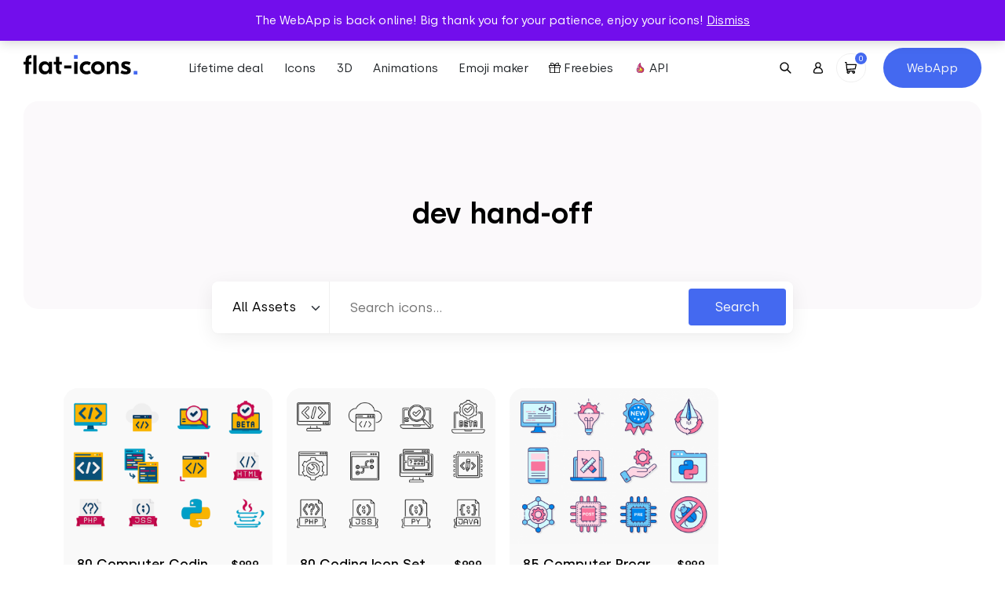

--- FILE ---
content_type: text/html; charset=UTF-8
request_url: https://flat-icons.com/downloads/tag/dev-hand-off/
body_size: 17537
content:
<!doctype html>
<html lang="en-US" prefix="og: https://ogp.me/ns#">
<head>
	<meta charset="UTF-8">
	<meta name="viewport" content="width=device-width, initial-scale=1">
	<link rel="profile" href="https://gmpg.org/xfn/11">

	<link rel="preload" href="https://flat-icons.com/wp-content/themes/flat-icons/assets/css/main.min.css?ver=1.2.0" as="style" />

	
	<link rel="preload" href="https://flat-icons.com/wp-content/themes/flat-icons/assets/fonts/subset-Silka-Light.woff2" as="font" type="font/woff2" crossorigin="anonymous"><link rel="preload" href="https://flat-icons.com/wp-content/themes/flat-icons/assets/fonts/subset-Silka-Regular.woff2" as="font" type="font/woff2" crossorigin="anonymous"><link rel="preload" href="https://flat-icons.com/wp-content/themes/flat-icons/assets/fonts/subset-Silka-Medium.woff2" as="font" type="font/woff2" crossorigin="anonymous"><link rel="preload" href="https://flat-icons.com/wp-content/themes/flat-icons/assets/fonts/subset-Silka-SemiBold.woff2" as="font" type="font/woff2" crossorigin="anonymous">
<!-- Search Engine Optimization by Rank Math - https://rankmath.com/ -->
<title>1800+ dev hand-off Vector Icon Packs - SVG, PSD, PNG, EPS &amp; AI</title>
<meta name="description" content="dev hand-off Vector Icon Packs in SVG, PNG, PSD, EPS &amp; AI. Download them NOW!"/>
<meta name="robots" content="follow, noindex"/>
<meta property="og:locale" content="en_US" />
<meta property="og:type" content="article" />
<meta property="og:title" content="1800+ dev hand-off Vector Icon Packs - SVG, PSD, PNG, EPS &amp; AI" />
<meta property="og:description" content="dev hand-off Vector Icon Packs in SVG, PNG, PSD, EPS &amp; AI. Download them NOW!" />
<meta property="og:url" content="https://flat-icons.com/downloads/tag/dev-hand-off/" />
<meta property="og:site_name" content="Flat Icons" />
<meta name="twitter:card" content="summary_large_image" />
<meta name="twitter:title" content="1800+ dev hand-off Vector Icon Packs - SVG, PSD, PNG, EPS &amp; AI" />
<meta name="twitter:description" content="dev hand-off Vector Icon Packs in SVG, PNG, PSD, EPS &amp; AI. Download them NOW!" />
<meta name="twitter:label1" content="Products" />
<meta name="twitter:data1" content="3" />
<script type="application/ld+json" class="rank-math-schema">{"@context":"https://schema.org","@graph":[{"@type":"Organization","@id":"https://flat-icons.com/#organization","name":"Flat Icons"},{"@type":"WebSite","@id":"https://flat-icons.com/#website","url":"https://flat-icons.com","name":"Flat Icons","publisher":{"@id":"https://flat-icons.com/#organization"},"inLanguage":"en-US"},{"@type":"CollectionPage","@id":"https://flat-icons.com/downloads/tag/dev-hand-off/#webpage","url":"https://flat-icons.com/downloads/tag/dev-hand-off/","name":"1800+ dev hand-off Vector Icon Packs - SVG, PSD, PNG, EPS &amp; AI","isPartOf":{"@id":"https://flat-icons.com/#website"},"inLanguage":"en-US"}]}</script>
<!-- /Rank Math WordPress SEO plugin -->

<link rel='dns-prefetch' href='//a.omappapi.com' />
<link rel="alternate" type="application/rss+xml" title="Flat Icons &raquo; Feed" href="https://flat-icons.com/feed/" />
<link rel="alternate" type="application/rss+xml" title="Flat Icons &raquo; Comments Feed" href="https://flat-icons.com/comments/feed/" />
<script type='text/javascript' id='pinterest-version-script'>console.log('PixelYourSite Pinterest version 5.4.1.1');</script>
<link rel="alternate" type="application/rss+xml" title="Flat Icons &raquo; dev hand-off Tag Feed" href="https://flat-icons.com/downloads/tag/dev-hand-off/feed/" />
<style id='wp-img-auto-sizes-contain-inline-css' type='text/css'>
img:is([sizes=auto i],[sizes^="auto," i]){contain-intrinsic-size:3000px 1500px}
/*# sourceURL=wp-img-auto-sizes-contain-inline-css */
</style>
<link rel='stylesheet' id='pt-cv-public-style-css' href='https://flat-icons.com/wp-content/plugins/content-views-query-and-display-post-page/public/assets/css/cv.css?ver=4.1' type='text/css' media='all' />
<style id='wp-block-library-inline-css' type='text/css'>
:root{--wp-block-synced-color:#7a00df;--wp-block-synced-color--rgb:122,0,223;--wp-bound-block-color:var(--wp-block-synced-color);--wp-editor-canvas-background:#ddd;--wp-admin-theme-color:#007cba;--wp-admin-theme-color--rgb:0,124,186;--wp-admin-theme-color-darker-10:#006ba1;--wp-admin-theme-color-darker-10--rgb:0,107,160.5;--wp-admin-theme-color-darker-20:#005a87;--wp-admin-theme-color-darker-20--rgb:0,90,135;--wp-admin-border-width-focus:2px}@media (min-resolution:192dpi){:root{--wp-admin-border-width-focus:1.5px}}.wp-element-button{cursor:pointer}:root .has-very-light-gray-background-color{background-color:#eee}:root .has-very-dark-gray-background-color{background-color:#313131}:root .has-very-light-gray-color{color:#eee}:root .has-very-dark-gray-color{color:#313131}:root .has-vivid-green-cyan-to-vivid-cyan-blue-gradient-background{background:linear-gradient(135deg,#00d084,#0693e3)}:root .has-purple-crush-gradient-background{background:linear-gradient(135deg,#34e2e4,#4721fb 50%,#ab1dfe)}:root .has-hazy-dawn-gradient-background{background:linear-gradient(135deg,#faaca8,#dad0ec)}:root .has-subdued-olive-gradient-background{background:linear-gradient(135deg,#fafae1,#67a671)}:root .has-atomic-cream-gradient-background{background:linear-gradient(135deg,#fdd79a,#004a59)}:root .has-nightshade-gradient-background{background:linear-gradient(135deg,#330968,#31cdcf)}:root .has-midnight-gradient-background{background:linear-gradient(135deg,#020381,#2874fc)}:root{--wp--preset--font-size--normal:16px;--wp--preset--font-size--huge:42px}.has-regular-font-size{font-size:1em}.has-larger-font-size{font-size:2.625em}.has-normal-font-size{font-size:var(--wp--preset--font-size--normal)}.has-huge-font-size{font-size:var(--wp--preset--font-size--huge)}.has-text-align-center{text-align:center}.has-text-align-left{text-align:left}.has-text-align-right{text-align:right}.has-fit-text{white-space:nowrap!important}#end-resizable-editor-section{display:none}.aligncenter{clear:both}.items-justified-left{justify-content:flex-start}.items-justified-center{justify-content:center}.items-justified-right{justify-content:flex-end}.items-justified-space-between{justify-content:space-between}.screen-reader-text{border:0;clip-path:inset(50%);height:1px;margin:-1px;overflow:hidden;padding:0;position:absolute;width:1px;word-wrap:normal!important}.screen-reader-text:focus{background-color:#ddd;clip-path:none;color:#444;display:block;font-size:1em;height:auto;left:5px;line-height:normal;padding:15px 23px 14px;text-decoration:none;top:5px;width:auto;z-index:100000}html :where(.has-border-color){border-style:solid}html :where([style*=border-top-color]){border-top-style:solid}html :where([style*=border-right-color]){border-right-style:solid}html :where([style*=border-bottom-color]){border-bottom-style:solid}html :where([style*=border-left-color]){border-left-style:solid}html :where([style*=border-width]){border-style:solid}html :where([style*=border-top-width]){border-top-style:solid}html :where([style*=border-right-width]){border-right-style:solid}html :where([style*=border-bottom-width]){border-bottom-style:solid}html :where([style*=border-left-width]){border-left-style:solid}html :where(img[class*=wp-image-]){height:auto;max-width:100%}:where(figure){margin:0 0 1em}html :where(.is-position-sticky){--wp-admin--admin-bar--position-offset:var(--wp-admin--admin-bar--height,0px)}@media screen and (max-width:600px){html :where(.is-position-sticky){--wp-admin--admin-bar--position-offset:0px}}

/*# sourceURL=wp-block-library-inline-css */
</style><link rel='stylesheet' id='wc-blocks-style-css' href='https://flat-icons.com/wp-content/plugins/woocommerce/assets/client/blocks/wc-blocks.css?ver=wc-9.9.6' type='text/css' media='all' />
<style id='global-styles-inline-css' type='text/css'>
:root{--wp--preset--aspect-ratio--square: 1;--wp--preset--aspect-ratio--4-3: 4/3;--wp--preset--aspect-ratio--3-4: 3/4;--wp--preset--aspect-ratio--3-2: 3/2;--wp--preset--aspect-ratio--2-3: 2/3;--wp--preset--aspect-ratio--16-9: 16/9;--wp--preset--aspect-ratio--9-16: 9/16;--wp--preset--color--black: #000000;--wp--preset--color--cyan-bluish-gray: #abb8c3;--wp--preset--color--white: #ffffff;--wp--preset--color--pale-pink: #f78da7;--wp--preset--color--vivid-red: #cf2e2e;--wp--preset--color--luminous-vivid-orange: #ff6900;--wp--preset--color--luminous-vivid-amber: #fcb900;--wp--preset--color--light-green-cyan: #7bdcb5;--wp--preset--color--vivid-green-cyan: #00d084;--wp--preset--color--pale-cyan-blue: #8ed1fc;--wp--preset--color--vivid-cyan-blue: #0693e3;--wp--preset--color--vivid-purple: #9b51e0;--wp--preset--color--primary: #4469F0;--wp--preset--color--secondary: #6c757d;--wp--preset--color--success: #A2D660;--wp--preset--color--warning: #F0CA44;--wp--preset--color--danger: #F04444;--wp--preset--gradient--vivid-cyan-blue-to-vivid-purple: linear-gradient(135deg,rgb(6,147,227) 0%,rgb(155,81,224) 100%);--wp--preset--gradient--light-green-cyan-to-vivid-green-cyan: linear-gradient(135deg,rgb(122,220,180) 0%,rgb(0,208,130) 100%);--wp--preset--gradient--luminous-vivid-amber-to-luminous-vivid-orange: linear-gradient(135deg,rgb(252,185,0) 0%,rgb(255,105,0) 100%);--wp--preset--gradient--luminous-vivid-orange-to-vivid-red: linear-gradient(135deg,rgb(255,105,0) 0%,rgb(207,46,46) 100%);--wp--preset--gradient--very-light-gray-to-cyan-bluish-gray: linear-gradient(135deg,rgb(238,238,238) 0%,rgb(169,184,195) 100%);--wp--preset--gradient--cool-to-warm-spectrum: linear-gradient(135deg,rgb(74,234,220) 0%,rgb(151,120,209) 20%,rgb(207,42,186) 40%,rgb(238,44,130) 60%,rgb(251,105,98) 80%,rgb(254,248,76) 100%);--wp--preset--gradient--blush-light-purple: linear-gradient(135deg,rgb(255,206,236) 0%,rgb(152,150,240) 100%);--wp--preset--gradient--blush-bordeaux: linear-gradient(135deg,rgb(254,205,165) 0%,rgb(254,45,45) 50%,rgb(107,0,62) 100%);--wp--preset--gradient--luminous-dusk: linear-gradient(135deg,rgb(255,203,112) 0%,rgb(199,81,192) 50%,rgb(65,88,208) 100%);--wp--preset--gradient--pale-ocean: linear-gradient(135deg,rgb(255,245,203) 0%,rgb(182,227,212) 50%,rgb(51,167,181) 100%);--wp--preset--gradient--electric-grass: linear-gradient(135deg,rgb(202,248,128) 0%,rgb(113,206,126) 100%);--wp--preset--gradient--midnight: linear-gradient(135deg,rgb(2,3,129) 0%,rgb(40,116,252) 100%);--wp--preset--font-size--small: 13px;--wp--preset--font-size--medium: 20px;--wp--preset--font-size--large: 36px;--wp--preset--font-size--x-large: 42px;--wp--preset--spacing--20: 0.44rem;--wp--preset--spacing--30: 0.67rem;--wp--preset--spacing--40: 1rem;--wp--preset--spacing--50: 1.5rem;--wp--preset--spacing--60: 2.25rem;--wp--preset--spacing--70: 3.38rem;--wp--preset--spacing--80: 5.06rem;--wp--preset--shadow--natural: 6px 6px 9px rgba(0, 0, 0, 0.2);--wp--preset--shadow--deep: 12px 12px 50px rgba(0, 0, 0, 0.4);--wp--preset--shadow--sharp: 6px 6px 0px rgba(0, 0, 0, 0.2);--wp--preset--shadow--outlined: 6px 6px 0px -3px rgb(255, 255, 255), 6px 6px rgb(0, 0, 0);--wp--preset--shadow--crisp: 6px 6px 0px rgb(0, 0, 0);--wp--custom--base-font: 16;}:root { --wp--style--global--content-size: 640px;--wp--style--global--wide-size: 1400px; }:where(body) { margin: 0; }.wp-site-blocks > .alignleft { float: left; margin-right: 2em; }.wp-site-blocks > .alignright { float: right; margin-left: 2em; }.wp-site-blocks > .aligncenter { justify-content: center; margin-left: auto; margin-right: auto; }:where(.wp-site-blocks) > * { margin-block-start: 24px; margin-block-end: 0; }:where(.wp-site-blocks) > :first-child { margin-block-start: 0; }:where(.wp-site-blocks) > :last-child { margin-block-end: 0; }:root { --wp--style--block-gap: 24px; }:root :where(.is-layout-flow) > :first-child{margin-block-start: 0;}:root :where(.is-layout-flow) > :last-child{margin-block-end: 0;}:root :where(.is-layout-flow) > *{margin-block-start: 24px;margin-block-end: 0;}:root :where(.is-layout-constrained) > :first-child{margin-block-start: 0;}:root :where(.is-layout-constrained) > :last-child{margin-block-end: 0;}:root :where(.is-layout-constrained) > *{margin-block-start: 24px;margin-block-end: 0;}:root :where(.is-layout-flex){gap: 24px;}:root :where(.is-layout-grid){gap: 24px;}.is-layout-flow > .alignleft{float: left;margin-inline-start: 0;margin-inline-end: 2em;}.is-layout-flow > .alignright{float: right;margin-inline-start: 2em;margin-inline-end: 0;}.is-layout-flow > .aligncenter{margin-left: auto !important;margin-right: auto !important;}.is-layout-constrained > .alignleft{float: left;margin-inline-start: 0;margin-inline-end: 2em;}.is-layout-constrained > .alignright{float: right;margin-inline-start: 2em;margin-inline-end: 0;}.is-layout-constrained > .aligncenter{margin-left: auto !important;margin-right: auto !important;}.is-layout-constrained > :where(:not(.alignleft):not(.alignright):not(.alignfull)){max-width: var(--wp--style--global--content-size);margin-left: auto !important;margin-right: auto !important;}.is-layout-constrained > .alignwide{max-width: var(--wp--style--global--wide-size);}body .is-layout-flex{display: flex;}.is-layout-flex{flex-wrap: wrap;align-items: center;}.is-layout-flex > :is(*, div){margin: 0;}body .is-layout-grid{display: grid;}.is-layout-grid > :is(*, div){margin: 0;}body{font-family: Helvetica, sans-serif;font-size: 1rem;line-height: 1.632;padding-top: 0px;padding-right: 0px;padding-bottom: 0px;padding-left: 0px;}a:where(:not(.wp-element-button)){text-decoration: underline;}:root :where(.wp-element-button, .wp-block-button__link){background-color: #32373c;border-width: 0;color: #fff;font-family: inherit;font-size: inherit;font-style: inherit;font-weight: inherit;letter-spacing: inherit;line-height: inherit;padding-top: calc(0.667em + 2px);padding-right: calc(1.333em + 2px);padding-bottom: calc(0.667em + 2px);padding-left: calc(1.333em + 2px);text-decoration: none;text-transform: inherit;}.has-black-color{color: var(--wp--preset--color--black) !important;}.has-cyan-bluish-gray-color{color: var(--wp--preset--color--cyan-bluish-gray) !important;}.has-white-color{color: var(--wp--preset--color--white) !important;}.has-pale-pink-color{color: var(--wp--preset--color--pale-pink) !important;}.has-vivid-red-color{color: var(--wp--preset--color--vivid-red) !important;}.has-luminous-vivid-orange-color{color: var(--wp--preset--color--luminous-vivid-orange) !important;}.has-luminous-vivid-amber-color{color: var(--wp--preset--color--luminous-vivid-amber) !important;}.has-light-green-cyan-color{color: var(--wp--preset--color--light-green-cyan) !important;}.has-vivid-green-cyan-color{color: var(--wp--preset--color--vivid-green-cyan) !important;}.has-pale-cyan-blue-color{color: var(--wp--preset--color--pale-cyan-blue) !important;}.has-vivid-cyan-blue-color{color: var(--wp--preset--color--vivid-cyan-blue) !important;}.has-vivid-purple-color{color: var(--wp--preset--color--vivid-purple) !important;}.has-primary-color{color: var(--wp--preset--color--primary) !important;}.has-secondary-color{color: var(--wp--preset--color--secondary) !important;}.has-success-color{color: var(--wp--preset--color--success) !important;}.has-warning-color{color: var(--wp--preset--color--warning) !important;}.has-danger-color{color: var(--wp--preset--color--danger) !important;}.has-black-background-color{background-color: var(--wp--preset--color--black) !important;}.has-cyan-bluish-gray-background-color{background-color: var(--wp--preset--color--cyan-bluish-gray) !important;}.has-white-background-color{background-color: var(--wp--preset--color--white) !important;}.has-pale-pink-background-color{background-color: var(--wp--preset--color--pale-pink) !important;}.has-vivid-red-background-color{background-color: var(--wp--preset--color--vivid-red) !important;}.has-luminous-vivid-orange-background-color{background-color: var(--wp--preset--color--luminous-vivid-orange) !important;}.has-luminous-vivid-amber-background-color{background-color: var(--wp--preset--color--luminous-vivid-amber) !important;}.has-light-green-cyan-background-color{background-color: var(--wp--preset--color--light-green-cyan) !important;}.has-vivid-green-cyan-background-color{background-color: var(--wp--preset--color--vivid-green-cyan) !important;}.has-pale-cyan-blue-background-color{background-color: var(--wp--preset--color--pale-cyan-blue) !important;}.has-vivid-cyan-blue-background-color{background-color: var(--wp--preset--color--vivid-cyan-blue) !important;}.has-vivid-purple-background-color{background-color: var(--wp--preset--color--vivid-purple) !important;}.has-primary-background-color{background-color: var(--wp--preset--color--primary) !important;}.has-secondary-background-color{background-color: var(--wp--preset--color--secondary) !important;}.has-success-background-color{background-color: var(--wp--preset--color--success) !important;}.has-warning-background-color{background-color: var(--wp--preset--color--warning) !important;}.has-danger-background-color{background-color: var(--wp--preset--color--danger) !important;}.has-black-border-color{border-color: var(--wp--preset--color--black) !important;}.has-cyan-bluish-gray-border-color{border-color: var(--wp--preset--color--cyan-bluish-gray) !important;}.has-white-border-color{border-color: var(--wp--preset--color--white) !important;}.has-pale-pink-border-color{border-color: var(--wp--preset--color--pale-pink) !important;}.has-vivid-red-border-color{border-color: var(--wp--preset--color--vivid-red) !important;}.has-luminous-vivid-orange-border-color{border-color: var(--wp--preset--color--luminous-vivid-orange) !important;}.has-luminous-vivid-amber-border-color{border-color: var(--wp--preset--color--luminous-vivid-amber) !important;}.has-light-green-cyan-border-color{border-color: var(--wp--preset--color--light-green-cyan) !important;}.has-vivid-green-cyan-border-color{border-color: var(--wp--preset--color--vivid-green-cyan) !important;}.has-pale-cyan-blue-border-color{border-color: var(--wp--preset--color--pale-cyan-blue) !important;}.has-vivid-cyan-blue-border-color{border-color: var(--wp--preset--color--vivid-cyan-blue) !important;}.has-vivid-purple-border-color{border-color: var(--wp--preset--color--vivid-purple) !important;}.has-primary-border-color{border-color: var(--wp--preset--color--primary) !important;}.has-secondary-border-color{border-color: var(--wp--preset--color--secondary) !important;}.has-success-border-color{border-color: var(--wp--preset--color--success) !important;}.has-warning-border-color{border-color: var(--wp--preset--color--warning) !important;}.has-danger-border-color{border-color: var(--wp--preset--color--danger) !important;}.has-vivid-cyan-blue-to-vivid-purple-gradient-background{background: var(--wp--preset--gradient--vivid-cyan-blue-to-vivid-purple) !important;}.has-light-green-cyan-to-vivid-green-cyan-gradient-background{background: var(--wp--preset--gradient--light-green-cyan-to-vivid-green-cyan) !important;}.has-luminous-vivid-amber-to-luminous-vivid-orange-gradient-background{background: var(--wp--preset--gradient--luminous-vivid-amber-to-luminous-vivid-orange) !important;}.has-luminous-vivid-orange-to-vivid-red-gradient-background{background: var(--wp--preset--gradient--luminous-vivid-orange-to-vivid-red) !important;}.has-very-light-gray-to-cyan-bluish-gray-gradient-background{background: var(--wp--preset--gradient--very-light-gray-to-cyan-bluish-gray) !important;}.has-cool-to-warm-spectrum-gradient-background{background: var(--wp--preset--gradient--cool-to-warm-spectrum) !important;}.has-blush-light-purple-gradient-background{background: var(--wp--preset--gradient--blush-light-purple) !important;}.has-blush-bordeaux-gradient-background{background: var(--wp--preset--gradient--blush-bordeaux) !important;}.has-luminous-dusk-gradient-background{background: var(--wp--preset--gradient--luminous-dusk) !important;}.has-pale-ocean-gradient-background{background: var(--wp--preset--gradient--pale-ocean) !important;}.has-electric-grass-gradient-background{background: var(--wp--preset--gradient--electric-grass) !important;}.has-midnight-gradient-background{background: var(--wp--preset--gradient--midnight) !important;}.has-small-font-size{font-size: var(--wp--preset--font-size--small) !important;}.has-medium-font-size{font-size: var(--wp--preset--font-size--medium) !important;}.has-large-font-size{font-size: var(--wp--preset--font-size--large) !important;}.has-x-large-font-size{font-size: var(--wp--preset--font-size--x-large) !important;}
/*# sourceURL=global-styles-inline-css */
</style>

<link rel='stylesheet' id='woocommerce-layout-css' href='https://flat-icons.com/wp-content/plugins/woocommerce/assets/css/woocommerce-layout.css?ver=9.9.6' type='text/css' media='all' />
<link rel='stylesheet' id='woocommerce-smallscreen-css' href='https://flat-icons.com/wp-content/plugins/woocommerce/assets/css/woocommerce-smallscreen.css?ver=9.9.6' type='text/css' media='only screen and (max-width: 768px)' />
<link rel='stylesheet' id='woocommerce-general-css' href='https://flat-icons.com/wp-content/plugins/woocommerce/assets/css/woocommerce.css?ver=9.9.6' type='text/css' media='all' />
<style id='woocommerce-inline-inline-css' type='text/css'>
.woocommerce form .form-row .required { visibility: visible; }
/*# sourceURL=woocommerce-inline-inline-css */
</style>
<link rel='stylesheet' id='brands-styles-css' href='https://flat-icons.com/wp-content/plugins/woocommerce/assets/css/brands.css?ver=9.9.6' type='text/css' media='all' />
<link rel='stylesheet' id='wc-memberships-frontend-css' href='https://flat-icons.com/wp-content/plugins/woocommerce-memberships/assets/css/frontend/wc-memberships-frontend.min.css?ver=1.23.1' type='text/css' media='all' />
<link rel='stylesheet' id='oakbluebird-styles-css' href='https://flat-icons.com/wp-content/themes/flat-icons/assets/css/main.min.css?ver=1.2.0' type='text/css' media='all' />
<link rel="https://api.w.org/" href="https://flat-icons.com/wp-json/" /><link rel="alternate" title="JSON" type="application/json" href="https://flat-icons.com/wp-json/wp/v2/product_tag/3640" /><link rel="EditURI" type="application/rsd+xml" title="RSD" href="https://flat-icons.com/xmlrpc.php?rsd" />
<meta name="generator" content="WordPress 6.9" />

<style></style>

    <!--Start of Tawk.to Script-->
<script type="text/javascript">
var Tawk_API=Tawk_API||{}, Tawk_LoadStart=new Date();
(function(){
var s1=document.createElement("script"),s0=document.getElementsByTagName("script")[0];
s1.async=true;
s1.src='https://embed.tawk.to/5e7b601869e9320caabcdf0e/default';
s1.charset='UTF-8';
s1.setAttribute('crossorigin','*');
s0.parentNode.insertBefore(s1,s0);
})();
</script>
<!--End of Tawk.to Script-->

<script>window.faitracker=window.faitracker||function(){this.q=[];var t=new CustomEvent("FAITRACKER_QUEUED_EVENT");return this.init=function(t,e,a){this.TOKEN=t,this.INIT_PARAMS=e,this.INIT_CALLBACK=a,window.dispatchEvent(new CustomEvent("FAITRACKER_INIT_EVENT"))},this.call=function(){var e={k:"",a:[]};if(arguments&&arguments.length>=1){for(var a=1;a<arguments.length;a++)e.a.push(arguments[a]);e.k=arguments[0]}this.q.push(e),window.dispatchEvent(t)},this.message=function(){window.addEventListener("message",function(t){"faitracker"===t.data.origin&&this.call("message",t.data.type,t.data.message)})},this.message(),this.init("npgphd6gd4gveaxnq4ftkuh709ui49c0",{host:"https://api.factors.ai"}),this}(),function(){var t=document.createElement("script");t.type="text/javascript",t.src="https://app.factors.ai/assets/factors.js",t.async=!0,(d=document.getElementsByTagName("script")[0]).parentNode.insertBefore(t,d)}();</script>

<script>!function () {var reb2b = window.reb2b = window.reb2b || [];if (reb2b.invoked) return;reb2b.invoked = true;reb2b.methods = ["identify", "collect"];reb2b.factory = function (method) {return function () {var args = Array.prototype.slice.call(arguments);args.unshift(method);reb2b.push(args);return reb2b;};};for (var i = 0; i < reb2b.methods.length; i++) {var key = reb2b.methods[i];reb2b[key] = reb2b.factory(key);}reb2b.load = function (key) {var script = document.createElement("script");script.type = "text/javascript";script.async = true;script.src = "https://s3-us-west-2.amazonaws.com/b2bjsstore/b/" + key + "/reb2b.js.gz";var first = document.getElementsByTagName("script")[0];first.parentNode.insertBefore(script, first);};reb2b.SNIPPET_VERSION = "1.0.1";reb2b.load("GOYPYHVKVGOX");}();</script>	<noscript><style>.woocommerce-product-gallery{ opacity: 1 !important; }</style></noscript>
	<meta name="p:domain_verify" content="bd066485da39e5e9d2d6d0947da195ff"/><script type="text/javascript" src="https://cdn.brevo.com/js/sdk-loader.js" async></script><script type="text/javascript">
            window.Brevo = window.Brevo || [];
            window.Brevo.push(["init", {
                client_key: "bdg510b39284gdorjol60baw",
                email_id: "",
                push: {
                    customDomain: "https://flat-icons.com\/wp-content\/plugins\/woocommerce-sendinblue-newsletter-subscription\/"
                }
            }]);
        </script><style type="text/css" media="all">.section-cta-696d51ab914a81-48619222{--background-color:#f3f8ff;--background-color-rgb:243, 248, 255;background-color:#f3f8ff;}.section-cta-696d51ab9171d4-63976209{--background-color:#f3f8ff;--background-color-rgb:243, 248, 255;background-color:#f3f8ff;}.section-generic-696d51ab919330-40153144{--background-color:#f3f8ff;--background-color-rgb:243, 248, 255;background-color:#f3f8ff;}</style><link rel="icon" href="https://flat-icons.com/wp-content/uploads/2022/09/cropped-favicon-32x32.png" sizes="32x32" />
<link rel="icon" href="https://flat-icons.com/wp-content/uploads/2022/09/cropped-favicon-192x192.png" sizes="192x192" />
<link rel="apple-touch-icon" href="https://flat-icons.com/wp-content/uploads/2022/09/cropped-favicon-180x180.png" />
<meta name="msapplication-TileImage" content="https://flat-icons.com/wp-content/uploads/2022/09/cropped-favicon-270x270.png" />
		<style type="text/css" id="wp-custom-css">
			.product-summary__cart .ppc-button-wrapper {
	margin-top: 0;
}

.wc-memberships-member-discount {
	display: none;
}
.wc-memberships-member-discount-message {
	display: none;
}

button#askai-floating-button {
    max-width: 7em;
    max-height: 7em;
    width: 5em;
    height: 5em;
    right: 2%;
    bottom: 3%;
}
.pricing-card-price {
    text-align: center!important;
}
.section.section-pricing .pricing-bottom .pricing-plans .pricing-card-price .pricing-card-yearly.active, .section.section-pricing .pricing-bottom .pricing-plans .pricing-card-price .pricing-card-monthly.active{
	display: inline-block!important;
}		</style>
		<style id="kirki-inline-styles"></style>
	<link rel="preload" href="https://flat-icons.com/wp-content/themes/flat-icons/assets/js/app.min.js?ver=1.2.0" as="script" />

	<script>
		var __webpack_public_path__ = 'https://flat-icons.com/wp-content/themes/flat-icons/assets/js';
	</script>

</head>

<body class="archive tax-product_tag term-dev-hand-off term-3640 wp-theme-flat-icons theme-flat-icons woocommerce woocommerce-page woocommerce-demo-store woocommerce-no-js hfeed no-sidebar">

<p role="complementary" aria-label="Store notice" class="woocommerce-store-notice demo_store" data-notice-id="26f2681e65656837bb4dd0fd9a7c7b2a" style="display:none;">The WebApp is back online! Big thank you for your patience, enjoy your icons! <a role="button" href="#" class="woocommerce-store-notice__dismiss-link">Dismiss</a></p>

<header class="site-header">

			<div class="site-header__banner">
			<div class="site-header__banner__label">
				<div>
					<span>⏰ Get lifetime access to our entire collection ⏰</span>&nbsp;

					
					
				</div>
			</div>
							<div class="site-header__banner__action">
					<a href="https://flat-icons.com/bundle/" class="site-header__banner__action__link" target="_blank">Starting from $79 →</a>
				</div>
					</div>
	
	<div class="site-header__main">

		<div class="site-header__main__layout">
			<div class="site-header__logo">
				<a href="https://flat-icons.com/" rel="home" aria-label="Go to homepage">
					<svg class="site-logo img-fluid" width="145.2" height="33" viewBox="0 0 145.2 33"><path d="M69 .3v4.6h-4.7V.3H69zm76.2 20.1V25h-4.7v-4.6h4.7z" fill="#4469f0"/><path d="M2.6 7.1c0-2.3.6-4 1.7-5.1S7.1.3 9.3.3h.8v3.9h-.4c-1 0-1.7.2-2.2.7-.5.4-.8 1.2-.8 2.2v1.6H10v3.5H6.7v12.1H2.6V12.2H0V8.7h2.6V7.1zM12.4.6h4.2v23.7h-4.2V.6zm14.5 24.2c-2.1 0-3.9-.7-5.4-2.2-1.4-1.5-2.1-3.5-2.1-6.1s.7-4.6 2.1-6.1 3.2-2.2 5.4-2.2c2.4 0 4.1.9 5.2 2.7h.1V8.7h4.1v15.6h-4.1v-2.2h-.1c-1.1 1.8-2.8 2.7-5.2 2.7zm-2.1-5.1c.8.8 1.8 1.2 3.1 1.2s2.3-.4 3-1.2c.8-.8 1.2-1.9 1.2-3.2s-.4-2.4-1.2-3.2c-.8-.8-1.8-1.2-3-1.2-1.3 0-2.3.4-3.1 1.2-.8.8-1.2 1.9-1.2 3.2.1 1.3.5 2.4 1.2 3.2zm23.9-7.5h-3.2v6.6c0 .6.1 1.1.4 1.4.2.3.7.4 1.3.4h.7v3.9h-1.8c-1.5 0-2.7-.4-3.5-1.2-.8-.8-1.2-2-1.2-3.5v-7.6h-2.9V8.7h2.9V2.4h4.2v6.3h3.2v3.5h-.1zm15.9 12.1V8.7h4.2v15.6h-4.2zm15.7.5c-2.6 0-4.6-.8-6.2-2.3s-2.4-3.5-2.4-6 .8-4.5 2.4-6 3.7-2.3 6.2-2.3c2 0 3.8.5 5.5 1.6L84 13.2c-1.2-.7-2.4-1.1-3.6-1.1-1.3 0-2.3.4-3.2 1.3-.8.8-1.3 1.9-1.3 3.2 0 1.3.4 2.4 1.3 3.2.8.8 1.9 1.2 3.2 1.2 1.3 0 2.5-.4 3.6-1.1l1.8 3.4c-1.7 1-3.6 1.5-5.5 1.5zm8.3-14.3c1.6-1.6 3.7-2.3 6.2-2.3s4.6.8 6.2 2.3c1.6 1.6 2.5 3.6 2.5 6s-.8 4.4-2.5 6c-1.6 1.6-3.7 2.3-6.2 2.3s-4.6-.8-6.2-2.3c-1.6-1.6-2.4-3.6-2.4-6s.8-4.4 2.4-6zm9.4 2.8c-.8-.8-1.9-1.2-3.1-1.2-1.3 0-2.3.4-3.2 1.2-.8.8-1.2 1.9-1.2 3.2 0 1.3.4 2.4 1.2 3.2.8.8 1.9 1.2 3.2 1.2 1.3 0 2.3-.4 3.1-1.2.8-.8 1.2-1.9 1.2-3.2s-.4-2.4-1.2-3.2zm17.5-5.1c1.8 0 3.2.5 4.3 1.6 1.1 1.1 1.6 2.7 1.6 4.9v9.6h-4.2v-8.7c0-2.4-1.1-3.6-3.2-3.6-2.4 0-3.7 1.5-3.7 4.6v7.7h-4.1V8.7h4.1v2.4h.1c1.1-2 2.8-2.9 5.1-2.9zm14.7 16.6c-2.5 0-4.7-.6-6.7-1.7l1.7-3.5c1.9 1.1 3.6 1.6 5.2 1.6 1.3 0 1.9-.4 1.9-1.1 0-.3-.1-.5-.3-.7s-.6-.4-1-.6l-2.8-1.2c-2.3-1-3.5-2.6-3.5-4.7 0-1.5.5-2.7 1.6-3.5 1-.8 2.5-1.2 4.5-1.2 1.8 0 3.6.4 5.6 1.1l-1.4 3.5c-1.7-.7-3.2-1.1-4.4-1.1-1.1 0-1.6.3-1.6.9 0 .3.1.5.3.7.2.2.6.4 1.2.7l2.8 1.2c2.3.9 3.5 2.5 3.5 4.6 0 1.7-.6 2.9-1.7 3.8-1.3.8-2.9 1.2-4.9 1.2zM61.1 13.5v3.8h-9.2v-3.9l9.2.1z"/></svg>
				</a>
			</div>

			
									<div class="site-header__menu">
						<nav class="menu-primary-container" aria-label="Primary"><ul id="menu-primary" class="header-menu"><li id="menu-item-111169" class="menu-item menu-item-type-post_type menu-item-object-page menu-item-111169"><a href="https://flat-icons.com/bundle/">Lifetime deal</a></li>
<li id="menu-item-58553" class="menu-item menu-item-type-taxonomy menu-item-object-product_cat menu-item-58553"><a href="https://flat-icons.com/downloads/category/icons/">Icons</a></li>
<li id="menu-item-58575" class="menu-item menu-item-type-taxonomy menu-item-object-product_cat menu-item-58575"><a href="https://flat-icons.com/downloads/category/3d-assets/">3D</a></li>
<li id="menu-item-78449" class="menu-item menu-item-type-post_type menu-item-object-page menu-item-78449"><a href="https://flat-icons.com/downloads/animated-icons/">Animations</a></li>
<li id="menu-item-58523" class="menu-item menu-item-type-custom menu-item-object-custom menu-item-58523"><a target="_blank" href="https://emoji-maker.flat-icons.com/">Emoji maker</a></li>
<li id="menu-item-54983" class="menu-item menu-item-type-taxonomy menu-item-object-product_cat menu-item-54983 --has-icon"><a href="https://flat-icons.com/downloads/category/freebies/"><i class="icon" aria-hidden="true"><img width="16" height="16" src="https://flat-icons.com/wp-content/uploads/2022/08/present-svgrepo-com-1.svg" class="attachment-16x16 size-16x16" alt="" decoding="async" /></i>&nbsp;Freebies</a></li>
<li id="menu-item-107363" class="menu-item menu-item-type-post_type menu-item-object-page menu-item-107363 --has-icon"><a href="https://flat-icons.com/api/"><i class="icon" aria-hidden="true"><img width="256" height="256" src="https://flat-icons.com/wp-content/uploads/2024/03/Olympic-Flame.svg" class="attachment-16x16 size-16x16" alt="" decoding="async" fetchpriority="high" /></i>&nbsp;API</a></li>
</ul></nav>					</div>
				
				<div class="site-header__actions">


											<div class="action-group" x-data>
	<button class="action -search" @click.prevent.stop="$store.searchBar.openSearch()" aria-label="Open Search">
		<i class="icon"><img src="https://flat-icons.com/wp-content/themes/flat-icons/assets/images/icons/icon-search.svg" width="16" height="16" alt="Search icon"></i>
	</button>
	<a href="https://flat-icons.com/account/" class="action -account">
		<i class="icon"><img src="https://flat-icons.com/wp-content/themes/flat-icons/assets/images/icons/icon-account.svg" width="15" height="16" alt="Account icon"></i>
	</a>
	<button class="action -cart" @click.prevent.stop="$store.cart.openCart()" aria-controls="cart" :aria-expanded="$store.cart.open" aria-label="Open Cart">
		<i class="icon"><img src="https://flat-icons.com/wp-content/themes/flat-icons/assets/images/icons/icon-cart.svg" width="16" height="16" alt="Cart icon"></i>
		<span class="bubble" id="mini-cart-bubble">0</span>
	</button>
</div>

						
													<div class="links">
																	<a href="https://webapp.flat-icons.com/" class="btn -style-primary">WebApp</a>
															</div>
						

						<button
							class="menu-toggle hamburger hamburger--spin"
							type="button"
							aria-label="Open mobile navigation"
							x-data
							@click.prevent="$store.mobileMenu.active = !$store.mobileMenu.active"
							:class="{'-is-active': $store.mobileMenu.active}"
						>
							<span class="hamburger-box">
								<span class="hamburger-inner"></span>
							</span>
						</button>

					
				</div>

					</div>

	</div><!-- .site-header__main -->

	
</header><!-- .site-header -->


<div
	class="mobile-menu"
	x-data
	:aria-hidden="$store.mobileMenu.active"
	style="display: none;"
	x-show="$store.mobileMenu.active"
	x-transition
	x-trap.noscroll="$store.mobileMenu.active"
>
	<div class="mobile-menu__header">
		<div class="mobile-menu__header__logo">
			<a href="https://flat-icons.com/" rel="home" aria-label="Go to homepage">
				<svg class="site-logo img-fluid" width="145.2" height="33" viewBox="0 0 145.2 33"><path d="M69 .3v4.6h-4.7V.3H69zm76.2 20.1V25h-4.7v-4.6h4.7z" fill="#4469f0"/><path d="M2.6 7.1c0-2.3.6-4 1.7-5.1S7.1.3 9.3.3h.8v3.9h-.4c-1 0-1.7.2-2.2.7-.5.4-.8 1.2-.8 2.2v1.6H10v3.5H6.7v12.1H2.6V12.2H0V8.7h2.6V7.1zM12.4.6h4.2v23.7h-4.2V.6zm14.5 24.2c-2.1 0-3.9-.7-5.4-2.2-1.4-1.5-2.1-3.5-2.1-6.1s.7-4.6 2.1-6.1 3.2-2.2 5.4-2.2c2.4 0 4.1.9 5.2 2.7h.1V8.7h4.1v15.6h-4.1v-2.2h-.1c-1.1 1.8-2.8 2.7-5.2 2.7zm-2.1-5.1c.8.8 1.8 1.2 3.1 1.2s2.3-.4 3-1.2c.8-.8 1.2-1.9 1.2-3.2s-.4-2.4-1.2-3.2c-.8-.8-1.8-1.2-3-1.2-1.3 0-2.3.4-3.1 1.2-.8.8-1.2 1.9-1.2 3.2.1 1.3.5 2.4 1.2 3.2zm23.9-7.5h-3.2v6.6c0 .6.1 1.1.4 1.4.2.3.7.4 1.3.4h.7v3.9h-1.8c-1.5 0-2.7-.4-3.5-1.2-.8-.8-1.2-2-1.2-3.5v-7.6h-2.9V8.7h2.9V2.4h4.2v6.3h3.2v3.5h-.1zm15.9 12.1V8.7h4.2v15.6h-4.2zm15.7.5c-2.6 0-4.6-.8-6.2-2.3s-2.4-3.5-2.4-6 .8-4.5 2.4-6 3.7-2.3 6.2-2.3c2 0 3.8.5 5.5 1.6L84 13.2c-1.2-.7-2.4-1.1-3.6-1.1-1.3 0-2.3.4-3.2 1.3-.8.8-1.3 1.9-1.3 3.2 0 1.3.4 2.4 1.3 3.2.8.8 1.9 1.2 3.2 1.2 1.3 0 2.5-.4 3.6-1.1l1.8 3.4c-1.7 1-3.6 1.5-5.5 1.5zm8.3-14.3c1.6-1.6 3.7-2.3 6.2-2.3s4.6.8 6.2 2.3c1.6 1.6 2.5 3.6 2.5 6s-.8 4.4-2.5 6c-1.6 1.6-3.7 2.3-6.2 2.3s-4.6-.8-6.2-2.3c-1.6-1.6-2.4-3.6-2.4-6s.8-4.4 2.4-6zm9.4 2.8c-.8-.8-1.9-1.2-3.1-1.2-1.3 0-2.3.4-3.2 1.2-.8.8-1.2 1.9-1.2 3.2 0 1.3.4 2.4 1.2 3.2.8.8 1.9 1.2 3.2 1.2 1.3 0 2.3-.4 3.1-1.2.8-.8 1.2-1.9 1.2-3.2s-.4-2.4-1.2-3.2zm17.5-5.1c1.8 0 3.2.5 4.3 1.6 1.1 1.1 1.6 2.7 1.6 4.9v9.6h-4.2v-8.7c0-2.4-1.1-3.6-3.2-3.6-2.4 0-3.7 1.5-3.7 4.6v7.7h-4.1V8.7h4.1v2.4h.1c1.1-2 2.8-2.9 5.1-2.9zm14.7 16.6c-2.5 0-4.7-.6-6.7-1.7l1.7-3.5c1.9 1.1 3.6 1.6 5.2 1.6 1.3 0 1.9-.4 1.9-1.1 0-.3-.1-.5-.3-.7s-.6-.4-1-.6l-2.8-1.2c-2.3-1-3.5-2.6-3.5-4.7 0-1.5.5-2.7 1.6-3.5 1-.8 2.5-1.2 4.5-1.2 1.8 0 3.6.4 5.6 1.1l-1.4 3.5c-1.7-.7-3.2-1.1-4.4-1.1-1.1 0-1.6.3-1.6.9 0 .3.1.5.3.7.2.2.6.4 1.2.7l2.8 1.2c2.3.9 3.5 2.5 3.5 4.6 0 1.7-.6 2.9-1.7 3.8-1.3.8-2.9 1.2-4.9 1.2zM61.1 13.5v3.8h-9.2v-3.9l9.2.1z"/></svg>
			</a>
		</div>

		<button
			class="mobile-menu__header__close hamburger hamburger--spin -is-active"
			type="button"
			aria-label="Close mobile navigation"
			@click.prevent="$store.mobileMenu.active = !$store.mobileMenu.active"
		>
			<span class="hamburger-box">
				<span class="hamburger-inner"></span>
			</span>
		</button>
	</div>

	
					<div class="mobile-menu__banner">
				<div class="mobile-menu__banner__label">
					<div><span>⏰ Get lifetime access to our entire collection ⏰</span></div>
					<div>
						
											</div>
				</div>
									<div class="mobile-menu__banner__action">
						<a href="https://flat-icons.com/bundle/" class="mobile-menu__banner__action__link">Grab the Deal</a>
					</div>
							</div>
		
		<div class="mobile-menu__body">

			<nav class="menu-primary-container" aria-label="Primary"><ul id="menu-primary-1" class="header-mobile-menu"><li class="menu-item menu-item-type-post_type menu-item-object-page menu-item-111169"><a href="https://flat-icons.com/bundle/">Lifetime deal</a></li>
<li class="menu-item menu-item-type-taxonomy menu-item-object-product_cat menu-item-58553"><a href="https://flat-icons.com/downloads/category/icons/">Icons</a></li>
<li class="menu-item menu-item-type-taxonomy menu-item-object-product_cat menu-item-58575"><a href="https://flat-icons.com/downloads/category/3d-assets/">3D</a></li>
<li class="menu-item menu-item-type-post_type menu-item-object-page menu-item-78449"><a href="https://flat-icons.com/downloads/animated-icons/">Animations</a></li>
<li class="menu-item menu-item-type-custom menu-item-object-custom menu-item-58523"><a target="_blank" href="https://emoji-maker.flat-icons.com/">Emoji maker</a></li>
<li class="menu-item menu-item-type-taxonomy menu-item-object-product_cat menu-item-54983 --has-icon"><a href="https://flat-icons.com/downloads/category/freebies/"><i class="icon" aria-hidden="true"><img width="16" height="16" src="https://flat-icons.com/wp-content/uploads/2022/08/present-svgrepo-com-1.svg" class="attachment-16x16 size-16x16" alt="" decoding="async" /></i>&nbsp;Freebies</a></li>
<li class="menu-item menu-item-type-post_type menu-item-object-page menu-item-107363 --has-icon"><a href="https://flat-icons.com/api/"><i class="icon" aria-hidden="true"><img width="256" height="256" src="https://flat-icons.com/wp-content/uploads/2024/03/Olympic-Flame.svg" class="attachment-16x16 size-16x16" alt="" decoding="async" /></i>&nbsp;API</a></li>
</ul></nav>		</div>

		<div class="mobile-menu__footer">
			<div class="mobile-menu__footer__actions">
				<div class="action-group" x-data>
	<button class="action -search" @click.prevent.stop="$store.searchBar.openSearch()" aria-label="Open Search">
		<i class="icon"><img src="https://flat-icons.com/wp-content/themes/flat-icons/assets/images/icons/icon-search.svg" width="16" height="16" alt="Search icon"></i>
	</button>
	<a href="https://flat-icons.com/account/" class="action -account">
		<i class="icon"><img src="https://flat-icons.com/wp-content/themes/flat-icons/assets/images/icons/icon-account.svg" width="15" height="16" alt="Account icon"></i>
	</a>
	<button class="action -cart" @click.prevent.stop="$store.cart.openCart()" aria-controls="cart" :aria-expanded="$store.cart.open" aria-label="Open Cart">
		<i class="icon"><img src="https://flat-icons.com/wp-content/themes/flat-icons/assets/images/icons/icon-cart.svg" width="16" height="16" alt="Cart icon"></i>
		<span class="bubble" id="mini-cart-bubble">0</span>
	</button>
</div>
			</div>

			
							<div class="mobile-menu__footer__links">
											<a href="https://webapp.flat-icons.com/" class="btn -style-primary">WebApp</a>
									</div>
			
		</div>
	</div>



<section class="section section-hero -is-boxed -space-pt-xs">
	<div class="section-hero__inner">
		<div class="container ">
			<div class="heading-block text-center">
				<header class="heading-block-header">
					<h1 class="heading-block-title fs-1">dev hand-off</h1>				</header>

							</div>
		</div>
	</div>

	</section>


<section class="section section-search">
	<div class="container">

		
<form action="https://flat-icons.com/search-results/" class="search-form" x-data >
	<div class="search-form__primary">
		<div class="search-form__primary__topic">
			<label for="search-input" class="visually-hidden">Select category</label>

			

<div
	class="js-select"
	x-data="select( {&quot;selected&quot;:&quot;&quot;,&quot;options&quot;:[{&quot;label&quot;:&quot;Icons&quot;,&quot;value&quot;:&quot;icons&quot;},{&quot;label&quot;:&quot;Vector icons&quot;,&quot;value&quot;:&quot;vectors&quot;},{&quot;label&quot;:&quot;3D Assets&quot;,&quot;value&quot;:&quot;3d-assets&quot;},{&quot;label&quot;:&quot;3D Icons&quot;,&quot;value&quot;:&quot;3d&quot;},{&quot;label&quot;:&quot;Freebies&quot;,&quot;value&quot;:&quot;freebies&quot;},{&quot;label&quot;:&quot;3D Animated Icons&quot;,&quot;value&quot;:&quot;3d-animated-icons&quot;},{&quot;label&quot;:&quot;2D Animated Icons&quot;,&quot;value&quot;:&quot;2d-animated-icons&quot;},{&quot;label&quot;:&quot;3D Illustrations&quot;,&quot;value&quot;:&quot;3d-illustrations&quot;},{&quot;label&quot;:&quot;Showit Templates&quot;,&quot;value&quot;:&quot;showit-templates&quot;}],&quot;placeholder&quot;:&quot;All Assets&quot;})"
	@click.outside="expanded = false"
	@keydown.escape.prevent.stop="expanded = false"
>
	<input type="hidden" name="product_cat" x-model="value">

	<button
		class="js-select__choice form-select"
		id="search-topic"
		@click.prevent="expanded = !expanded"
		tabindex="0"
		type="button"
	>
		<span class="js-select__choice__label" x-text="selectedLabel">All Assets</span>
	</button>

	<ul
		class="js-select__dropdown -placement-left"
		x-show="expanded"
		:aria-hidden="!expanded"
		x-transition.origin.top.left		style="display: none;"
		x-trap.noreturn="expanded"
		@keydown.prevent.stop.up="$focus.wrap().previous()"
		@keydown.prevent.stop.down="$focus.wrap().next()"
	>
		<template x-for="option in options">
			<li>
				<a href="#" x-text="option.label" @click.prevent="select(option.value)" :class="value == option.value && '-is-selected'"></a>
			</li>
		</template>
	</ul>
</div>
		</div>
		<div class="search-form__primary__input">
			<label for="search-input" class="visually-hidden">Type to search...</label>
			<input id="search-input" type="search" name="s" class="form-input" placeholder="Search icons..." value="">
		</div>
		<div class="search-form__primary__submit">
			<button type="submit" class="btn -style-primary -size-sm">Search</button>
		</div>
	</div>

	</form>

		
	</div>
</section>

<section class="section section-archive -space-pt-lg -space-pb-lg">

	<div class="container">

					<div class="products-grid">

														

<div class="card-product">
	<figure class="card-product__thumbnail">
		<a href="https://flat-icons.com/downloads/computer-coding-icon-set/" >
			<img width="768" height="576" src="https://flat-icons.com/wp-content/uploads/2025/06/80-Computer-Coding-Icon-Set-Featured-Image-768x576.png" class="card-product__thumbnail__img" alt="80 Computer Coding Icon Set Featured Image" decoding="async" srcset="https://flat-icons.com/wp-content/uploads/2025/06/80-Computer-Coding-Icon-Set-Featured-Image-768x576.png 768w, https://flat-icons.com/wp-content/uploads/2025/06/80-Computer-Coding-Icon-Set-Featured-Image-300x225.png 300w, https://flat-icons.com/wp-content/uploads/2025/06/80-Computer-Coding-Icon-Set-Featured-Image-600x450.png 600w, https://flat-icons.com/wp-content/uploads/2025/06/80-Computer-Coding-Icon-Set-Featured-Image.png 1000w" sizes="(max-width: 768px) 100vw, 768px" />		</a>

		
<div class="badges">
	</div>
	</figure>
	<div class="card-product__body">
		<div class="card-product__body__head">
			<h2 class="card-product__name" title="80 Computer Coding Icon Set">
				<a href="https://flat-icons.com/downloads/computer-coding-icon-set/" >
					80 Computer Coding Icon Set				</a>
			</h2>
			<div class="card-product__price"><span class="woocommerce-Price-amount amount"><bdi><span class="woocommerce-Price-currencySymbol">&#36;</span>9.99</bdi></span></div>
		</div>

								<div class="card-product__includes">
														<span class="badge">AI</span>
														<span class="badge">EPS</span>
														<span class="badge">PDF</span>
														<span class="badge">PNG</span>
																		<a href="https://flat-icons.com/downloads/computer-coding-icon-set/" class="badge">More +</a>			</div>
			</div>
</div>
														

<div class="card-product">
	<figure class="card-product__thumbnail">
		<a href="https://flat-icons.com/downloads/coding-icon-set/" >
			<img width="768" height="576" src="https://flat-icons.com/wp-content/uploads/2023/09/80-Coding-Icon-Set-Featured-Image-768x576.png" class="card-product__thumbnail__img" alt="80 Coding Icon Set Featured Image" decoding="async" loading="lazy" srcset="https://flat-icons.com/wp-content/uploads/2023/09/80-Coding-Icon-Set-Featured-Image-768x576.png 768w, https://flat-icons.com/wp-content/uploads/2023/09/80-Coding-Icon-Set-Featured-Image-300x225.png 300w, https://flat-icons.com/wp-content/uploads/2023/09/80-Coding-Icon-Set-Featured-Image-600x450.png 600w, https://flat-icons.com/wp-content/uploads/2023/09/80-Coding-Icon-Set-Featured-Image.png 1000w" sizes="auto, (max-width: 768px) 100vw, 768px" />		</a>

		
<div class="badges">
	</div>
	</figure>
	<div class="card-product__body">
		<div class="card-product__body__head">
			<h2 class="card-product__name" title="80 Coding Icon Set">
				<a href="https://flat-icons.com/downloads/coding-icon-set/" >
					80 Coding Icon Set				</a>
			</h2>
			<div class="card-product__price"><span class="woocommerce-Price-amount amount"><bdi><span class="woocommerce-Price-currencySymbol">&#36;</span>9.99</bdi></span></div>
		</div>

								<div class="card-product__includes">
														<span class="badge">AI</span>
														<span class="badge">EPS</span>
														<span class="badge">PDF</span>
														<span class="badge">PNG</span>
																		<a href="https://flat-icons.com/downloads/coding-icon-set/" class="badge">More +</a>			</div>
			</div>
</div>
														

<div class="card-product">
	<figure class="card-product__thumbnail">
		<a href="https://flat-icons.com/downloads/computer-programming-icon-set/" >
			<img width="768" height="576" src="https://flat-icons.com/wp-content/uploads/2022/07/Programming-Icons-768x576.png" class="card-product__thumbnail__img" alt="Programming Icons" decoding="async" loading="lazy" srcset="https://flat-icons.com/wp-content/uploads/2022/07/Programming-Icons-768x576.png 768w, https://flat-icons.com/wp-content/uploads/2022/07/Programming-Icons-600x450.png 600w, https://flat-icons.com/wp-content/uploads/2022/07/Programming-Icons-300x225.png 300w, https://flat-icons.com/wp-content/uploads/2022/07/Programming-Icons.png 1000w" sizes="auto, (max-width: 768px) 100vw, 768px" />		</a>

		
<div class="badges">
	</div>
	</figure>
	<div class="card-product__body">
		<div class="card-product__body__head">
			<h2 class="card-product__name" title="85 Computer Programming Icon Set">
				<a href="https://flat-icons.com/downloads/computer-programming-icon-set/" >
					85 Computer Programming Icon Set				</a>
			</h2>
			<div class="card-product__price"><span class="woocommerce-Price-amount amount"><bdi><span class="woocommerce-Price-currencySymbol">&#36;</span>9.99</bdi></span></div>
		</div>

								<div class="card-product__includes">
														<span class="badge">AI</span>
														<span class="badge">EPS</span>
														<span class="badge">SVG</span>
														<span class="badge">PNG</span>
													<a href="https://flat-icons.com/downloads/computer-programming-icon-set/" class="badge">More +</a>			</div>
			</div>
</div>
				
			</div>

					
	</div>

</section>




<!-- start cta section --><section class="section section-cta section-cta-696d51ab9171d4-63976209 -space-mb-lg" >
	<div class="container ">
		<div class="cta">
			<div class="heading-block "><header class="heading-block-header"><h2 class="heading-block-title fs-3 ">Get lifetime access to <span class="text-primary">32,000+</span> <br>premium icons with free updates</h2></header><div class="heading-block-body text-formatted"><p class="fs-5">Starting from <ins>only $79</ins></p>
</div><footer class="heading-block-footer"><a class='btn -style-primary -size-lg' href='https://flat-icons.com/bundle/'><span>See plans</span></a></footer></div>
			<span class="arrow">
				<svg xmlns="http://www.w3.org/2000/svg" x="0" y="0" width="216.2" height="69.2" viewBox="0 0 216.2 69.2" aria-hidden="true" xml:space="preserve"><path fill="currentColor" d="M213 17.6c-.4-.4-1.1-.5-1.6 0-6.1 5.9-12 11.7-19.4 16.1-20.3 12.1-45.3 15.5-68.9 14.9v-.4c-.2-4-3.5-8.2-8.4-12-7-5.4-17.1-9.8-24.9-11.1-3.5-.6-6.5-.6-8.7.2-1.7.6-2.8 1.6-3.4 3.1-1.2 3.1.6 6.5 4.4 9.5 7.9 6.4 24.2 11.8 31.8 12.3 2.4.2 4.8.3 7.2.4.1.7.1 1.4.1 2 0 1.9-.2 3.7-1.4 5.5-2 2.8-5 4.7-8.5 6-5.4 2-11.8 2.7-16.6 2.9-26.9 1.1-46.5-10.7-61.1-25.1C18.8 27.2 9 10 2 .4 1.6 0 .9-.1.4.2 0 .6-.1 1.3.2 1.8 7.3 11.3 17.1 28.7 32 43.4c15 14.8 35.2 26.9 62.8 25.8 5-.2 11.7-.9 17.3-3 3.9-1.5 7.4-3.6 9.6-6.8 2-2.8 1.9-5.6 1.7-8.7 24 .6 49.3-2.9 69.9-15.2 7.5-4.5 13.5-10.4 19.8-16.4.3-.4.3-1.1-.1-1.5zM114.1 48c-7.3-.5-23-5.7-30.5-11.8-1.5-1.2-2.7-2.5-3.4-3.8-.6-1.1-.8-2.2-.3-3.3.4-1.1 1.5-1.8 3-2.1 1.8-.4 4.1-.3 6.6.1 7.5 1.3 17.2 5.5 24 10.7 4.3 3.3 7.3 6.9 7.5 10.3v.2c-2.3 0-4.6-.1-6.9-.3z"/><path fill="currentColor" d="M213.9 14.8c.1.5.1 1.1.1 1.9-.1 1.7-.4 3.7-.5 4.7-.1.6.4 1.2 1 1.2.6.1 1.2-.4 1.2-1 .1-1.2.6-3.8.5-5.8 0-1.1-.2-2-.6-2.5-.6-.9-1.6-1.1-3.1-.3-1.8 1-4.6 3.5-8 3.9-.6.1-1 .6-1 1.2.1.6.6 1 1.2 1 3.2-.3 6-2.4 8-3.7.5-.2 1-.4 1.2-.6z"/></svg>
			</span>

			<div class="animated-blocks">
				<div class="row">
											<div class="cell"></div>
											<div class="cell"></div>
											<div class="cell"></div>
											<div class="cell"></div>
											<div class="cell"></div>
											<div class="cell"></div>
											<div class="cell"></div>
											<div class="cell"></div>
											<div class="cell"></div>
											<div class="cell"></div>
											<div class="cell"></div>
											<div class="cell"></div>
									</div>
				<div class="row">
											<div class="cell"></div>
											<div class="cell"></div>
											<div class="cell"></div>
											<div class="cell"></div>
											<div class="cell"></div>
											<div class="cell"></div>
											<div class="cell"></div>
											<div class="cell"></div>
											<div class="cell"></div>
											<div class="cell"></div>
											<div class="cell"></div>
											<div class="cell"></div>
									</div>
				<div class="row">
											<div class="cell"></div>
											<div class="cell"></div>
											<div class="cell"></div>
											<div class="cell"></div>
											<div class="cell"></div>
											<div class="cell"></div>
											<div class="cell"></div>
											<div class="cell"></div>
											<div class="cell"></div>
											<div class="cell"></div>
											<div class="cell"></div>
											<div class="cell"></div>
									</div>
			</div>
		</div>

	</div>
</section><!-- end cta section -->



	<div
	class="site-cart"
	id="cart"
	x-data
	:class="{'-is-open': $store.cart.open }"
	x-trap="$store.cart.open"
	:aria-hidden="!$store.cart.open"
	aria-label="Cart"
	@click.outside="$store.cart.closeCart()"
>

	<header class="cart__header">
		<h2 class="cart__header__title">Your Cart <span class="bubble" x-text="$store.cart.data.items_count">0</span></h2>
		<button class="cart__header__close cart-close" @click.prevent="$store.cart.closeCart()">
			<i class="icon"><svg width="12" height="12" viewBox="0 0 12 12" fill="none" xmlns="http://www.w3.org/2000/svg"><path d="m7.1 6.01 4.672-4.672a.777.777 0 1 0-1.1-1.1L6 4.911 1.327.238a.777.777 0 1 0-1.099 1.1L4.901 6.01.228 10.683a.776.776 0 1 0 1.1 1.1L6 7.11l4.673 4.673a.775.775 0 0 0 1.099 0 .777.777 0 0 0 0-1.1L7.099 6.01Z" fill="currentColor"/></svg></i>
		</button>
	</header>

	<div class="cart__body">
		<ul class="cart__body__alerts" x-show="$store.cart.alerts.length > 0" aria-hidden="$store.cart.alerts.length == 0">
			<template x-for="alert in $store.cart.alerts">
				<li class="alert" :data-status="alert.status" role="alert" x-html="alert.message"></li>
			</template>
		</ul>

		<ul class="cart__body__list">
			<template x-for="cartItem in $store.cart.data.items" :key="cartItem.key">
				<li class="cart-item">
					<figure class="cart-item__thumbnail">
						<img :src="cartItem.images[0].thumbnail" width="300" height="300" :alt="cartItem.name" loading="lazy" class="img-fluid">
					</figure>

					<div class="cart-item__content">
						<div class="cart-item__content__head">
							<h3 class="cart-item__title" x-text="cartItem.name"></h3>
							<button class="cart-close cart-item__delete" @click.prevent="$store.cart.removeItem(cartItem.key)">
								<i class="icon"><svg width="12" height="12" viewBox="0 0 12 12" fill="none" xmlns="http://www.w3.org/2000/svg"><path d="m7.1 6.01 4.672-4.672a.777.777 0 1 0-1.1-1.1L6 4.911 1.327.238a.777.777 0 1 0-1.099 1.1L4.901 6.01.228 10.683a.776.776 0 1 0 1.1 1.1L6 7.11l4.673 4.673a.775.775 0 0 0 1.099 0 .777.777 0 0 0 0-1.1L7.099 6.01Z" fill="currentColor"/></svg></i>
							</button>
						</div>

						<div class="cart-item__content__meta" x-show="cartItem.item_data.length > 0 || cartItem.variation.length > 0">
							<template x-for="data in cartItem.variation" :key="data.attribute">
								<div><strong x-text="data.attribute"></strong>: <span x-text="data.value"></span></div>
							</template>

							<template x-for="data in cartItem.item_data" :key="data.key">
								<div><strong x-text="data.key"></strong>: <span x-text="data.value"></span></div>
							</template>
						</div>

						<div class="cart-item__content__foot">
							<div class="cart-item__price">
								<span x-text="cartItem.quantity"></span> &times; <span x-text="$store.cart.formatPrice( cartItem.prices.price, cartItem.prices.currency_code )"></span>
							</div>
						</div>
					</div>
				</li>
				<hr>
			</template>
		</ul>

		<div class="cart__body__coupons" x-show="$store.cart.loaded && $store.cart.data.items_count > 0" aria-hidden="!$store.cart.loaded">
			<div class="form-coupon" x-data arua-label="Apply coupon">
	<input type="text" placeholder="Coupon Code" x-model="$store.cart.coupon" aria-label="Coupon Code">
	<button
		class="btn -style-primary"
		@click.prevent="$store.cart.applyCoupon()"
		:disabled="!$store.cart.coupon || $store.cart.loading"
		:class="{'-is-loading': $store.cart.loading}">Apply Code</button>
</div>
		</div>
	</div>

	<div class="cart__footer">
		<template x-if="$store.cart.loaded && $store.cart.data.items_count > 0">
			<table class="cart__totals" x-show="$store.cart.loaded" aria-hidden="!$store.cart.loaded">
				<template x-for="coupon in $store.cart.data.coupons" :key="coupon.code">
					<tr class="cart__totals__row -coupon">
						<th scope="row">Coupon: <mark x-text="coupon.code"></mark></th>
						<td>
							<span x-text="$store.cart.formatPrice( 0 - coupon.totals.total_discount, coupon.totals.currency_code )"></span>
							<small><a href="#" class="-remove" @click.prevent="$store.cart.removeCoupon(coupon.code)">[Remove]</a></small>
						</td>
					</tr>
				</template>

				<template x-for="tax in $store.cart.data.totals.tax_lines" :key="tax.name">
					<tr class="cart__totals__row -tax">
						<th scope="row" x-text="tax.name"></th>
						<td>
							<span x-text="$store.cart.formatPrice( tax.price, $store.cart.data.totals.currency_code )"></span>
						</td>
					</tr>
				</template>

				<tr class="cart__totals__row -total">
					<th scope="row">Total:</th>
					<td x-text="$store.cart.formatPrice( $store.cart.data.totals.total_price, $store.cart.data.totals.currency_code )"></td>
				</tr>
			</table>
		</template>

		<div class="cart__footer__actions" x-show="$store.cart.data.items_count" style="display: none;">
			<div class="cart__footer__actions__default">
				<a href="https://flat-icons.com/checkout/" class="btn -style-primary -full">Proceed to checkout</a>
			</div>
		</div>

	</div>

	<div class="cart__block" x-show="!$store.cart.loaded || $store.cart.loading" x-transition></div>
</div>


	


<div
	x-data
	x-show="$store.searchBar.open"
	:aria-hidden="!$store.searchBar.open"
	style="display: none;"
	@keyup.escape.window="$store.searchBar.closeSearch()"
>

	<div class="search-lightbox" x-trap.noscroll="$store.searchBar.open" id="search-bar" >

		<div class="search-lightbox__inner" @click.outside="$store.searchBar.closeSearch()">

			<div class="search-lightbox__form">
				<form action="https://flat-icons.com/search-results/" id="search-bar-form">
					<svg class="search-lightbox__form__zoom" xmlns="http://www.w3.org/2000/svg" width="16" height="16" xml:space="preserve" aria-hidden="true" viewBox="0 0 16 16"><path d="M6.4 12.5c1.4 0 2.7-.5 3.7-1.3l4.2 4.2c.1.1.3.2.5.2s.4-.1.5-.2c.3-.3.3-.7 0-1l-4.2-4.2c.8-1 1.3-2.3 1.3-3.7 0-3.3-2.7-6-6-6s-6 2.7-6 6 2.7 6 6 6zm0-1.5c-2.5 0-4.6-2-4.6-4.6s2.1-4.6 4.6-4.6C9 1.8 11 3.9 11 6.4S9 11 6.4 11z" stroke="#000" stroke-width=".16"/></svg>

					<input type="search" name="s" x-model="$store.searchBar.searchQuery" placeholder="Search icons..." @input.debounce.500ms="$store.searchBar.fetchResults()" value="">

					<div class="search-lightbox__form__loader" x-show="$store.searchBar.stateLoading"></div>

					<div class="search-lightbox__form__clear" aria-label="Clear search query" x-show="$store.searchBar.canClearSearch" @click.prevent="$store.searchBar.clearSearch()" type="reset">
						<svg width="16" height="16" xmlns="http://www.w3.org/2000/svg" fill="currentColor" viewBox="0 0 16 16"><path fill-rule="evenodd" clip-rule="evenodd" d="m8 8.707 3.646 3.647.708-.707L8.707 8l3.647-3.646-.707-.708L8 7.293 4.354 3.646l-.707.708L7.293 8l-3.646 3.646.707.708L8 8.707z"/></svg>
					</div>

					<input type="hidden" name="post_type" value="product" x-model="$store.searchBar.searchPostType">
				</form>
			</div>

			<div class="search-lightbox__results">
				<ul class="search-results" x-show="$store.searchBar.fetchedResults && $store.searchBar.results.length > 0">
					<template x-for="product in $store.searchBar.results" :key="product.id">
						<li class="search-entry">
							<figure class="search-entry__thumbnail">
								<a :href="product.permalink" tabindex="-1">
									<img :src="product.images[0].thumbnail" loading="lazy" width="150" height="150" class="img-fluid" :alt="product.name">
								</a>
							</figure>
							<div class="search-entry__content">
								<div class="search-entry__content__head">
									<h2 class="search-entry__content__title"><a :href="product.permalink" x-text="product.name"></a></h2>
									<div class="search-entry__content__price" x-html="product.price_html"></div>
								</div>
								<div class="search-entry__content__meta">
									<span>in&nbsp;</span>
									<template x-for="(term, index) in product.categories" :key="term.slug">
										<strong>
											<a :href="term.link" class="link" x-text="term.name"></a><span x-show="index != product.categories.length - 1">, </span>
										</strong>
									</template>
								</div>
							</div>
						</li>
					</template>
				</ul>

				<div class="onboard" x-show="!$store.searchBar.fetchedResults">
					<div>Start typing to search</div>
				</div>

				<div class="no-results" x-show="$store.searchBar.fetchedResults && $store.searchBar.results.length == 0">
					<img src="https://flat-icons.com/wp-content/themes/flat-icons/assets/images/404.svg" alt="Nothing found" style="width: 160px;">
					<p class="fs-3">Nothing Found</p>
				</div>

				<div class="search-lightbox__results__footer" x-show="$store.searchBar.totalPages > 1">
					<button type="submit" form="search-bar-form">See all results</button>
				</div>
			</div>

			<footer class="search-lightbox__footer">Press <code>Esc</code> to close</footer>

			<button class="search-lightbox__close" @click.prevent="$store.searchBar.closeSearch()">Close</button>
		</div>



	</div>

</div>

	<div
		class="site-overlay"
		id="site-overlay"
		aria-hidden="true"
		aria-label="Overlay"
		x-data
		:class="{'-is-active': $store.cart.open || $store.searchBar.open || $store.mobileMenu.active }"
	></div>

	<footer class="site-footer">
		<div class="container">

			<div class="site-footer__primary">
				<div class="site-footer__about">
					<div class="site-footer-logo">
						<a href="https://flat-icons.com/" rel="home" aria-label="Go to homepage">
							<svg class="site-logo img-fluid" width="145.2" height="33" viewBox="0 0 145.2 33"><path d="M69 .3v4.6h-4.7V.3H69zm76.2 20.1V25h-4.7v-4.6h4.7z" fill="#4469f0"/><path d="M2.6 7.1c0-2.3.6-4 1.7-5.1S7.1.3 9.3.3h.8v3.9h-.4c-1 0-1.7.2-2.2.7-.5.4-.8 1.2-.8 2.2v1.6H10v3.5H6.7v12.1H2.6V12.2H0V8.7h2.6V7.1zM12.4.6h4.2v23.7h-4.2V.6zm14.5 24.2c-2.1 0-3.9-.7-5.4-2.2-1.4-1.5-2.1-3.5-2.1-6.1s.7-4.6 2.1-6.1 3.2-2.2 5.4-2.2c2.4 0 4.1.9 5.2 2.7h.1V8.7h4.1v15.6h-4.1v-2.2h-.1c-1.1 1.8-2.8 2.7-5.2 2.7zm-2.1-5.1c.8.8 1.8 1.2 3.1 1.2s2.3-.4 3-1.2c.8-.8 1.2-1.9 1.2-3.2s-.4-2.4-1.2-3.2c-.8-.8-1.8-1.2-3-1.2-1.3 0-2.3.4-3.1 1.2-.8.8-1.2 1.9-1.2 3.2.1 1.3.5 2.4 1.2 3.2zm23.9-7.5h-3.2v6.6c0 .6.1 1.1.4 1.4.2.3.7.4 1.3.4h.7v3.9h-1.8c-1.5 0-2.7-.4-3.5-1.2-.8-.8-1.2-2-1.2-3.5v-7.6h-2.9V8.7h2.9V2.4h4.2v6.3h3.2v3.5h-.1zm15.9 12.1V8.7h4.2v15.6h-4.2zm15.7.5c-2.6 0-4.6-.8-6.2-2.3s-2.4-3.5-2.4-6 .8-4.5 2.4-6 3.7-2.3 6.2-2.3c2 0 3.8.5 5.5 1.6L84 13.2c-1.2-.7-2.4-1.1-3.6-1.1-1.3 0-2.3.4-3.2 1.3-.8.8-1.3 1.9-1.3 3.2 0 1.3.4 2.4 1.3 3.2.8.8 1.9 1.2 3.2 1.2 1.3 0 2.5-.4 3.6-1.1l1.8 3.4c-1.7 1-3.6 1.5-5.5 1.5zm8.3-14.3c1.6-1.6 3.7-2.3 6.2-2.3s4.6.8 6.2 2.3c1.6 1.6 2.5 3.6 2.5 6s-.8 4.4-2.5 6c-1.6 1.6-3.7 2.3-6.2 2.3s-4.6-.8-6.2-2.3c-1.6-1.6-2.4-3.6-2.4-6s.8-4.4 2.4-6zm9.4 2.8c-.8-.8-1.9-1.2-3.1-1.2-1.3 0-2.3.4-3.2 1.2-.8.8-1.2 1.9-1.2 3.2 0 1.3.4 2.4 1.2 3.2.8.8 1.9 1.2 3.2 1.2 1.3 0 2.3-.4 3.1-1.2.8-.8 1.2-1.9 1.2-3.2s-.4-2.4-1.2-3.2zm17.5-5.1c1.8 0 3.2.5 4.3 1.6 1.1 1.1 1.6 2.7 1.6 4.9v9.6h-4.2v-8.7c0-2.4-1.1-3.6-3.2-3.6-2.4 0-3.7 1.5-3.7 4.6v7.7h-4.1V8.7h4.1v2.4h.1c1.1-2 2.8-2.9 5.1-2.9zm14.7 16.6c-2.5 0-4.7-.6-6.7-1.7l1.7-3.5c1.9 1.1 3.6 1.6 5.2 1.6 1.3 0 1.9-.4 1.9-1.1 0-.3-.1-.5-.3-.7s-.6-.4-1-.6l-2.8-1.2c-2.3-1-3.5-2.6-3.5-4.7 0-1.5.5-2.7 1.6-3.5 1-.8 2.5-1.2 4.5-1.2 1.8 0 3.6.4 5.6 1.1l-1.4 3.5c-1.7-.7-3.2-1.1-4.4-1.1-1.1 0-1.6.3-1.6.9 0 .3.1.5.3.7.2.2.6.4 1.2.7l2.8 1.2c2.3.9 3.5 2.5 3.5 4.6 0 1.7-.6 2.9-1.7 3.8-1.3.8-2.9 1.2-4.9 1.2zM61.1 13.5v3.8h-9.2v-3.9l9.2.1z"/></svg>
						</a>
					</div>

					<div class="site-footer-about -ignore-inner-margin"><p>Irresistible Flat Icons - Start your next design here. Choose from over 50k assets, free and premium.</p></div>
				</div>

								<div class="site-footer__nav">

											<div class="site-footer__nav__item">
							<div class="footer-widget">
								<h2 class="footer-widget__name">Products</h2>
								<div class="footer-widget__body">
									<ul id="menu-products" class="footer-menu"><li id="menu-item-58375" class="menu-item menu-item-type-taxonomy menu-item-object-product_cat menu-item-58375"><a href="https://flat-icons.com/downloads/category/icons/">Icons</a></li>
<li id="menu-item-58376" class="menu-item menu-item-type-taxonomy menu-item-object-product_cat menu-item-58376"><a href="https://flat-icons.com/downloads/category/vectors/">Vector icons</a></li>
<li id="menu-item-58377" class="menu-item menu-item-type-taxonomy menu-item-object-product_cat menu-item-58377"><a href="https://flat-icons.com/downloads/category/freebies/">Freebies</a></li>
<li id="menu-item-78450" class="menu-item menu-item-type-post_type menu-item-object-page menu-item-78450"><a href="https://flat-icons.com/downloads/animated-icons/">Animations</a></li>
<li id="menu-item-15" class="menu-item menu-item-type-custom menu-item-object-custom menu-item-15"><a href="https://emoji-maker.flat-icons.com/">Emoji maker</a></li>
<li id="menu-item-107365" class="menu-item menu-item-type-post_type menu-item-object-page menu-item-107365"><a href="https://flat-icons.com/showit-templates/">Showit templates</a></li>
<li id="menu-item-107364" class="menu-item menu-item-type-post_type menu-item-object-page menu-item-107364"><a href="https://flat-icons.com/api/">Flat Icons API</a></li>
</ul>								</div>
							</div>
						</div>
											<div class="site-footer__nav__item">
							<div class="footer-widget">
								<h2 class="footer-widget__name">Company</h2>
								<div class="footer-widget__body">
									<ul id="menu-company" class="footer-menu"><li id="menu-item-111163" class="menu-item menu-item-type-post_type menu-item-object-page menu-item-111163"><a href="https://flat-icons.com/about-us/">Meet our team</a></li>
<li id="menu-item-58370" class="menu-item menu-item-type-post_type menu-item-object-page menu-item-58370"><a href="https://flat-icons.com/contact/">Contact</a></li>
<li id="menu-item-115656" class="menu-item menu-item-type-post_type menu-item-object-page menu-item-115656"><a href="https://flat-icons.com/knowledge-base/">Knowledge base</a></li>
<li id="menu-item-58369" class="menu-item menu-item-type-post_type menu-item-object-page menu-item-58369"><a href="https://flat-icons.com/blog/">Blog</a></li>
<li id="menu-item-58371" class="menu-item menu-item-type-post_type menu-item-object-page menu-item-58371"><a href="https://flat-icons.com/careers/">Careers</a></li>
<li id="menu-item-58372" class="menu-item menu-item-type-post_type menu-item-object-page menu-item-58372"><a href="https://flat-icons.com/icons-resell-rights/">Icons with resell rights</a></li>
<li id="menu-item-58374" class="menu-item menu-item-type-post_type menu-item-object-page menu-item-58374"><a href="https://flat-icons.com/license/">License agreement</a></li>
<li id="menu-item-80086" class="menu-item menu-item-type-post_type menu-item-object-page menu-item-80086"><a href="https://flat-icons.com/terms-and-conditions/">Terms &#038; conditions</a></li>
<li id="menu-item-80081" class="menu-item menu-item-type-post_type menu-item-object-page menu-item-privacy-policy menu-item-80081"><a rel="privacy-policy" href="https://flat-icons.com/privacy-policy/">Privacy policy</a></li>
</ul>								</div>
							</div>
						</div>
					
					
					<div class="site-footer__nav__item -contacts">
						<div class="footer-widget">
							<h2 class="footer-widget__name">Get In Touch</h2>
							<div class="footer-widget__body">
								<ul class="footer-menu">
																			<li class="menu-item">
											<i class="icon">
												<svg xmlns="http://www.w3.org/2000/svg" viewBox="0 0 20 15"><path fill="currentColor" d="M.417 1.217c2.745 2.325 7.562 6.414 8.977 7.69.19.172.394.26.606.26.211 0 .415-.087.604-.259 1.417-1.276 6.234-5.366 8.978-7.691a.416.416 0 0 0 .06-.575A1.655 1.655 0 0 0 18.332 0H1.667C1.156 0 .679.234.359.642a.416.416 0 0 0 .058.575z"/><path fill="currentColor" d="M19.758 2.479a.415.415 0 0 0-.444.06c-3.044 2.58-6.93 5.888-8.151 6.99-.687.62-1.639.62-2.326-.001C7.534 8.354 3.17 4.645.686 2.539A.417.417 0 0 0 0 2.857v10.478c0 .92.747 1.667 1.667 1.667h16.666c.92 0 1.667-.747 1.667-1.667V2.857a.416.416 0 0 0-.242-.378z"/></svg>											</i>
											<div class="menu-item__value"><a href="mailto:contact@flat-icons.com">contact@flat-icons.com</a></div>
										</li>
									
																	</ul>
							</div>
						</div>

						<div class="footer-widget">
							<h2 class="footer-widget__name">Visit us on social media</h2>
							<div class="footer-widget__body">
								<ul class="social-list">
									
            <li>
            <a href="https://www.pinterest.com/vectorflaticons/" target="_blank" class="social-link -type-pinterest" aria-label="Follow us on Pinterest"><i class="icon"><svg xmlns="http://www.w3.org/2000/svg" viewBox="0 0 384 512"><path fill="currentColor" d="M204 6.5C101.4 6.5 0 74.9 0 185.6 0 256 39.6 296 63.6 296c9.9 0 15.6-27.6 15.6-35.4 0-9.3-23.7-29.1-23.7-67.8 0-80.4 61.2-137.4 140.4-137.4 68.1 0 118.5 38.7 118.5 109.8 0 53.1-21.3 152.7-90.3 152.7-24.9 0-46.2-18-46.2-43.8 0-37.8 26.4-74.4 26.4-113.4 0-66.2-93.9-54.2-93.9 25.8 0 16.8 2.1 35.4 9.6 50.7-13.8 59.4-42 147.9-42 209.1 0 18.9 2.7 37.5 4.5 56.4 3.4 3.8 1.7 3.4 6.9 1.5 50.4-69 48.6-82.5 71.4-172.8 12.3 23.4 44.1 36 69.3 36 106.2 0 153.9-103.5 153.9-196.8C384 71.3 298.2 6.5 204 6.5z"/></svg></i></a>        </li>
            <li>
            <a href="https://www.instagram.com/flaticons.1/" target="_blank" class="social-link -type-instagram" aria-label="Follow us on Instagram"><i class="icon"><svg xmlns="http://www.w3.org/2000/svg" viewBox="0 0 448 512"><path fill="currentColor" d="M224.1 141c-63.6 0-114.9 51.3-114.9 114.9s51.3 114.9 114.9 114.9S339 319.5 339 255.9 287.7 141 224.1 141zm0 189.6c-41.1 0-74.7-33.5-74.7-74.7s33.5-74.7 74.7-74.7 74.7 33.5 74.7 74.7-33.6 74.7-74.7 74.7zm146.4-194.3c0 14.9-12 26.8-26.8 26.8-14.9 0-26.8-12-26.8-26.8s12-26.8 26.8-26.8 26.8 12 26.8 26.8zm76.1 27.2c-1.7-35.9-9.9-67.7-36.2-93.9-26.2-26.2-58-34.4-93.9-36.2-37-2.1-147.9-2.1-184.9 0-35.8 1.7-67.6 9.9-93.9 36.1s-34.4 58-36.2 93.9c-2.1 37-2.1 147.9 0 184.9 1.7 35.9 9.9 67.7 36.2 93.9s58 34.4 93.9 36.2c37 2.1 147.9 2.1 184.9 0 35.9-1.7 67.7-9.9 93.9-36.2 26.2-26.2 34.4-58 36.2-93.9 2.1-37 2.1-147.8 0-184.8zM398.8 388c-7.8 19.6-22.9 34.7-42.6 42.6-29.5 11.7-99.5 9-132.1 9s-102.7 2.6-132.1-9c-19.6-7.8-34.7-22.9-42.6-42.6-11.7-29.5-9-99.5-9-132.1s-2.6-102.7 9-132.1c7.8-19.6 22.9-34.7 42.6-42.6 29.5-11.7 99.5-9 132.1-9s102.7-2.6 132.1 9c19.6 7.8 34.7 22.9 42.6 42.6 11.7 29.5 9 99.5 9 132.1s2.7 102.7-9 132.1z"/></svg></i></a>        </li>
            <li>
            <a href="https://www.facebook.com/flaticons64/" target="_blank" class="social-link -type-facebook" aria-label="Follow us on Facebook"><i class="icon"><svg xmlns="http://www.w3.org/2000/svg" viewBox="0 0 320 512"><path fill="currentColor" d="m279.14 288 14.22-92.66h-88.91v-60.13c0-25.35 12.42-50.06 52.24-50.06h40.42V6.26S260.43 0 225.36 0c-73.22 0-121.08 44.38-121.08 124.72v70.62H22.89V288h81.39v224h100.17V288z"/></svg></i></a>        </li>
            <li>
            <a href="https://twitter.com/flat1cons" target="_blank" class="social-link -type-twitter" aria-label="Follow us on Twitter"><i class="icon"><svg xmlns="http://www.w3.org/2000/svg" viewBox="0 0 512 512"><path fill="currentColor" d="M459.37 151.716c.325 4.548.325 9.097.325 13.645 0 138.72-105.583 298.558-298.558 298.558-59.452 0-114.68-17.219-161.137-47.106 8.447.974 16.568 1.299 25.34 1.299 49.055 0 94.213-16.568 130.274-44.832-46.132-.975-84.792-31.188-98.112-72.772 6.498.974 12.995 1.624 19.818 1.624 9.421 0 18.843-1.3 27.614-3.573-48.081-9.747-84.143-51.98-84.143-102.985v-1.299c13.969 7.797 30.214 12.67 47.431 13.319-28.264-18.843-46.781-51.005-46.781-87.391 0-19.492 5.197-37.36 14.294-52.954 51.655 63.675 129.3 105.258 216.365 109.807-1.624-7.797-2.599-15.918-2.599-24.04 0-57.828 46.782-104.934 104.934-104.934 30.213 0 57.502 12.67 76.67 33.137 23.715-4.548 46.456-13.32 66.599-25.34-7.798 24.366-24.366 44.833-46.132 57.827 21.117-2.273 41.584-8.122 60.426-16.243-14.292 20.791-32.161 39.308-52.628 54.253z"/></svg></i></a>        </li>
            <li>
            <a href="https://www.linkedin.com/company/flat-icons/" target="_blank" class="social-link -type-linkedin" aria-label="Follow us on Linkedin"><i class="icon"><svg xmlns="http://www.w3.org/2000/svg" viewBox="0 0 448 512"><path fill="currentColor" d="M100.28 448H7.4V148.9h92.88zM53.79 108.1C24.09 108.1 0 83.5 0 53.8a53.79 53.79 0 0 1 107.58 0c0 29.7-24.1 54.3-53.79 54.3zM447.9 448h-92.68V302.4c0-34.7-.7-79.2-48.29-79.2-48.29 0-55.69 37.7-55.69 76.7V448h-92.78V148.9h89.08v40.8h1.3c12.4-23.5 42.69-48.3 87.88-48.3 94 0 111.28 61.9 111.28 142.3V448z"/></svg></i></a>        </li>
    								</ul>
							</div>
						</div>
					</div>

				</div>

				<div class="site-footer__widgets">

					
					<div class="widget-product-hunt">
						<a href="https://www.producthunt.com/products/flat-icons-2?utm_source=badge-top-post-badge&utm_medium=badge&utm_souce=badge-flat&#0045;icons&#0045;2" target="_blank" rel="nofollow noopenner noreferrer">
							<img src="https://api.producthunt.com/widgets/embed-image/v1/top-post-badge.svg?post_id=189542&theme=light&period=daily" alt="Flat Icons - 20,000 unique, customizable icons with free ifetime updates | Product Hunt" width="250" height="54" class="img-fluid" loading="lazy"/>
						</a>
					</div>
				</div>
			</div>

			<div class="site-footer__secondary">
				<div class="site-footer__copyright">© 2026 Flat Icons | Free &amp; Premium Icon Sets</div>

				<div class="site-footer__legals">
									</div>
			</div>

		</div>
	</footer>

	<script type="text/javascript" src="https://flat-icons.com/wp-includes/js/jquery/jquery.min.js?ver=3.7.1" id="jquery-core-js"></script>
<script type="text/javascript" src="https://flat-icons.com/wp-includes/js/jquery/jquery-migrate.min.js?ver=3.4.1" id="jquery-migrate-js"></script>
<script type="text/javascript" id="pt-cv-content-views-script-js-extra">
/* <![CDATA[ */
var PT_CV_PUBLIC = {"_prefix":"pt-cv-","page_to_show":"5","_nonce":"1d8ddb9ff0","is_admin":"","is_mobile":"","ajaxurl":"https://flat-icons.com/wp-admin/admin-ajax.php","lang":"","loading_image_src":"[data-uri]"};
var PT_CV_PAGINATION = {"first":"\u00ab","prev":"\u2039","next":"\u203a","last":"\u00bb","goto_first":"Go to first page","goto_prev":"Go to previous page","goto_next":"Go to next page","goto_last":"Go to last page","current_page":"Current page is","goto_page":"Go to page"};
//# sourceURL=pt-cv-content-views-script-js-extra
/* ]]> */
</script>
<script type="text/javascript" src="https://flat-icons.com/wp-content/plugins/content-views-query-and-display-post-page/public/assets/js/cv.js?ver=4.1" id="pt-cv-content-views-script-js"></script>
<script type="text/javascript" src="https://flat-icons.com/wp-content/plugins/woocommerce/assets/js/jquery-blockui/jquery.blockUI.min.js?ver=2.7.0-wc.9.9.6" id="jquery-blockui-js" defer="defer" data-wp-strategy="defer"></script>
<script type="text/javascript" src="https://flat-icons.com/wp-content/plugins/woocommerce/assets/js/js-cookie/js.cookie.min.js?ver=2.1.4-wc.9.9.6" id="js-cookie-js" defer="defer" data-wp-strategy="defer"></script>
<script type="text/javascript" id="woocommerce-js-extra">
/* <![CDATA[ */
var woocommerce_params = {"ajax_url":"/wp-admin/admin-ajax.php","wc_ajax_url":"/?wc-ajax=%%endpoint%%","i18n_password_show":"Show password","i18n_password_hide":"Hide password"};
//# sourceURL=woocommerce-js-extra
/* ]]> */
</script>
<script type="text/javascript" src="https://flat-icons.com/wp-content/plugins/woocommerce/assets/js/frontend/woocommerce.min.js?ver=9.9.6" id="woocommerce-js" defer="defer" data-wp-strategy="defer"></script>
<script type="text/javascript" id="oakbluebird-scripts-js-extra">
/* <![CDATA[ */
var theme = {"ajax_url":"https://flat-icons.com/wp-admin/admin-ajax.php","url":"https://flat-icons.com/wp-content/themes/flat-icons","api_key":"","wc_store_json":"https://flat-icons.com/wp-json/wc/store/v1/","wc_store_nonce":"034b4f5047","wc_checkout":"https://flat-icons.com/checkout/","vendors":{"swiper":{"js":["https://flat-icons.com/wp-content/themes/flat-icons/assets/vendors/swiper/swiper-bundle.min.js"],"css":["https://flat-icons.com/wp-content/themes/flat-icons/assets/vendors/swiper/swiper-bundle.min.css"]},"fancybox":{"js":["https://flat-icons.com/wp-content/themes/flat-icons/assets/vendors/fancybox/fancybox.umd.js"],"css":["https://flat-icons.com/wp-content/themes/flat-icons/assets/vendors/fancybox/fancybox.css"]},"masonry":{"js":["https://flat-icons.com/wp-content/themes/flat-icons/assets/vendors/masonry/masonry.pkgd.min.js","https://flat-icons.com/wp-content/themes/flat-icons/assets/vendors/masonry/imagesloaded.pkgd.min.js"]}}};
//# sourceURL=oakbluebird-scripts-js-extra
/* ]]> */
</script>
<script type="text/javascript" src="https://flat-icons.com/wp-content/themes/flat-icons/assets/js/app.min.js?ver=1.2.0" id="oakbluebird-scripts-js"></script>
<script type="text/javascript" src="https://flat-icons.com/wp-content/plugins/woocommerce/assets/js/sourcebuster/sourcebuster.min.js?ver=9.9.6" id="sourcebuster-js-js"></script>
<script type="text/javascript" id="wc-order-attribution-js-extra">
/* <![CDATA[ */
var wc_order_attribution = {"params":{"lifetime":1.0e-5,"session":30,"base64":false,"ajaxurl":"https://flat-icons.com/wp-admin/admin-ajax.php","prefix":"wc_order_attribution_","allowTracking":true},"fields":{"source_type":"current.typ","referrer":"current_add.rf","utm_campaign":"current.cmp","utm_source":"current.src","utm_medium":"current.mdm","utm_content":"current.cnt","utm_id":"current.id","utm_term":"current.trm","utm_source_platform":"current.plt","utm_creative_format":"current.fmt","utm_marketing_tactic":"current.tct","session_entry":"current_add.ep","session_start_time":"current_add.fd","session_pages":"session.pgs","session_count":"udata.vst","user_agent":"udata.uag"}};
//# sourceURL=wc-order-attribution-js-extra
/* ]]> */
</script>
<script type="text/javascript" src="https://flat-icons.com/wp-content/plugins/woocommerce/assets/js/frontend/order-attribution.min.js?ver=9.9.6" id="wc-order-attribution-js"></script>
<script>(function(d){var s=d.createElement("script");s.type="text/javascript";s.src="https://a.omappapi.com/app/js/api.min.js";s.async=true;s.id="omapi-script";d.getElementsByTagName("head")[0].appendChild(s);})(document);</script><script type="text/javascript" src="https://flat-icons.com/wp-content/plugins/pixelyoursite-super-pack/dist/scripts/public.js?ver=5.2.3.1" id="pys_sp_public_js-js"></script>
<script type="speculationrules">
{"prefetch":[{"source":"document","where":{"and":[{"href_matches":"/*"},{"not":{"href_matches":["/wp-*.php","/wp-admin/*","/wp-content/uploads/*","/wp-content/*","/wp-content/plugins/*","/wp-content/themes/flat-icons/*","/*\\?(.+)"]}},{"not":{"selector_matches":"a[rel~=\"nofollow\"]"}},{"not":{"selector_matches":".no-prefetch, .no-prefetch a"}}]},"eagerness":"conservative"}]}
</script>
<input id='ws_ma_event_type' type='hidden' style='display: none' /><input id='ws_ma_event_data' type='hidden' style='display: none' /><div id='pys_ajax_events'></div>        <script>
            var node = document.getElementsByClassName('woocommerce-message')[0];
            if(node && document.getElementById('pys_late_event')) {
                var messageText = node.textContent.trim();
                if(!messageText) {
                    node.style.display = 'none';
                }
            }
        </script>
        	<script type='text/javascript'>
		(function () {
			var c = document.body.className;
			c = c.replace(/woocommerce-no-js/, 'woocommerce-js');
			document.body.className = c;
		})();
	</script>
	
<!-- Pixel Code for https://my.popify.site/ -->
<!--
<script async src="https://my.popify.site/pixel/9oiqx090f6h2cpdjekhrntuqv9ht93qb"></script>
-->
<!-- END Pixel Code -->
		<script type="text/javascript">var omapi_data = {"object_id":0,"object_key":"product_tag","object_type":"term","term_ids":[],"wp_json":"https:\/\/flat-icons.com\/wp-json","wc_active":true,"edd_active":false,"nonce":"ee6e3dd485"};</script>
		


</body>
</html>
